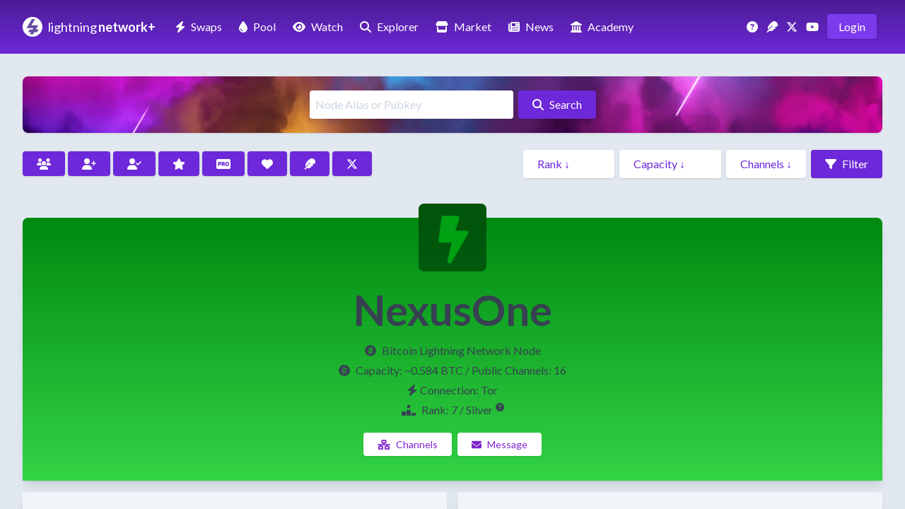

--- FILE ---
content_type: text/html; charset=utf-8
request_url: https://lightningnetwork.plus/nodes/0336f76c8d1209135699fb1aa3db07634c361c4482210111285234eb28b398fe2d
body_size: 10864
content:
<!DOCTYPE html>
<html lang='en'>
<head>
<meta content='text/html; charset=UTF-8' http-equiv='Content-Type'>
<meta content='width=device-width,initial-scale=1' name='viewport'>
<title>NexusOne • LightningNetwork+</title>
<meta content='NexusOne • LightningNetwork+' name='title'>
<meta content='NexusOne • LightningNetwork+' property='og:title'>
<meta content='NexusOne • LightningNetwork+' name='twitter:title'>
<meta content='Bitcoin Lightning Network Node: 0336f76c8d1209135699fb1aa3db07634c361c4482210111285234eb28b398fe2d' name='description'>
<meta content='Bitcoin Lightning Network Node: 0336f76c8d1209135699fb1aa3db07634c361c4482210111285234eb28b398fe2d' property='og:description'>
<meta content='Bitcoin Lightning Network Node: 0336f76c8d1209135699fb1aa3db07634c361c4482210111285234eb28b398fe2d' name='twitter:description'>
<meta content='https://d48ttl5m5edbw.cloudfront.net/76kp9zg9hry2dznbbidlt97uuuoh' property='og:image'>
<meta content='https://d48ttl5m5edbw.cloudfront.net/76kp9zg9hry2dznbbidlt97uuuoh' name='twitter:image'>
<meta content='website' property='og:type'>
<meta content='en_US' property='og:locale'>
<meta content='LightningNetwork+' property='og:site_name'>
<meta content='summary_large_image' name='twitter:card'>
<meta content='https://lightningnetwork.plus/nodes/0336f76c8d1209135699fb1aa3db07634c361c4482210111285234eb28b398fe2d' name='twitter:url'>
<meta content='@BTC_LN' name='twitter:site'>
<link href='https://lightningnetwork.plus/nodes/0336f76c8d1209135699fb1aa3db07634c361c4482210111285234eb28b398fe2d' rel='canonical'>
<meta content='https://lightningnetwork.plus/nodes/0336f76c8d1209135699fb1aa3db07634c361c4482210111285234eb28b398fe2d' property='og:url'>
<link rel="icon" type="image/x-icon" href="https://d48ttl5m5edbw.cloudfront.net/static/favicon.png" />

<meta name="action-cable-url" content="/cable" />
<meta name="csrf-param" content="authenticity_token" />
<meta name="csrf-token" content="EMWUL1Ntd-GM_iLQSALy1RBYCeANmi6jK1X55totzI8HGxjf2YZgGUIijyieq7eoENYYx90HKkpGhbeRxrRB4Q" />


<script type="importmap" data-turbo-track="reload">{
  "imports": {
    "application": "/assets/application-e5b6c789.js",
    "@hotwired/stimulus": "/assets/vendor/stimulus-8460570e.js",
    "@hotwired/stimulus-loading": "/assets/stimulus-loading-452d4c9c.js",
    "@rails/actioncable": "/assets/vendor/actioncable.esm-935ba788.js",
    "@hotwired/turbo-rails": "/assets/vendor/turbo.min-d0b3946c.js",
    "@rails/activestorage": "/assets/vendor/activestorage.esm-6513022b.js",
    "clipboard": "/assets/vendor/clipboard-1fa7397f.js",
    "trix_loader": "/assets/trix_loader-fcadd8c4.js",
    "trix": "https://unpkg.com/trix@2.1.15/dist/trix.umd.min.js",
    "@rails/actiontext": "https://ga.jspm.io/npm:@rails/actiontext@8.1.100/app/assets/javascripts/actiontext.esm.js",
    "chart.js/auto": "https://ga.jspm.io/npm:chart.js@4.4.1/auto/auto.js",
    "chart.js": "https://ga.jspm.io/npm:chart.js@4.4.1/dist/chart.js",
    "@kurkle/color": "https://ga.jspm.io/npm:@kurkle/color@0.3.2/dist/color.esm.js",
    "chartkick": "https://ga.jspm.io/npm:chartkick@5.0.1/dist/chartkick.esm.js",
    "chartjs-adapter-date-fns": "https://ga.jspm.io/npm:chartjs-adapter-date-fns@3.0.0/dist/chartjs-adapter-date-fns.esm.js",
    "date-fns": "https://ga.jspm.io/npm:date-fns@3.0.6/index.js",
    "chartkick_loader": "/assets/chartkick_loader-f155eed7.js",
    "controllers/clipboard_controller": "/assets/controllers/clipboard_controller-4c8b1b45.js",
    "controllers/countdown_controller": "/assets/controllers/countdown_controller-f9e5aaae.js",
    "controllers/counter_controller": "/assets/controllers/counter_controller-dba92616.js",
    "controllers/donation_controller": "/assets/controllers/donation_controller-d1c4cf02.js",
    "controllers/expire_controller": "/assets/controllers/expire_controller-0e245372.js",
    "controllers/form_controller": "/assets/controllers/form_controller-2a5e9e71.js",
    "controllers/hello_controller": "/assets/controllers/hello_controller-e7217f37.js",
    "controllers/highlight_controller": "/assets/controllers/highlight_controller-c38d3936.js",
    "controllers/lazy_loader_controller": "/assets/controllers/lazy_loader_controller-7c0bbe79.js",
    "controllers/nostr_auth_controller": "/assets/controllers/nostr_auth_controller-4c5d4576.js",
    "controllers/number_formatter_controller": "/assets/controllers/number_formatter_controller-f639375f.js",
    "controllers/order_controller": "/assets/controllers/order_controller-6b754524.js",
    "controllers/platform_controller": "/assets/controllers/platform_controller-bd86cbe6.js",
    "controllers/reload_controller": "/assets/controllers/reload_controller-5dc982d8.js",
    "controllers/toggle_controller": "/assets/controllers/toggle_controller-3e8e7d82.js"
  }
}</script>
<link rel="modulepreload" href="/assets/application-e5b6c789.js">
<link rel="modulepreload" href="/assets/vendor/stimulus-8460570e.js">
<link rel="modulepreload" href="/assets/stimulus-loading-452d4c9c.js">
<link rel="modulepreload" href="/assets/vendor/actioncable.esm-935ba788.js">
<link rel="modulepreload" href="/assets/vendor/turbo.min-d0b3946c.js">
<link rel="modulepreload" href="/assets/vendor/activestorage.esm-6513022b.js">
<link rel="modulepreload" href="/assets/vendor/clipboard-1fa7397f.js">
<script type="module">import "application"</script>
<script type="module">import "application"</script>
<link rel="stylesheet" href="/assets/application-bfe4b99d.css" data-turbo-track="reload" />
<link rel="stylesheet" href="/assets/tailwind-fec1623a.css" data-turbo-track="reload" />
<link href='https://fonts.gstatic.com' rel='preconnect'>
<link href='https://fonts.googleapis.com/css2?family=Lato:wght@300;400;700&amp;display=swap' media='print' onload='this.media=&#39;all&#39;' rel='stylesheet'>
<script crossorigin='anonymous' src='https://kit.fontawesome.com/252a378627.js'></script>
<script async src="https://www.googletagmanager.com/gtag/js?id=G-5BCM99EYJ9"></script>
<script>
  window.dataLayer = window.dataLayer || [];
  function gtag(){dataLayer.push(arguments);}
  gtag('js', new Date());
  gtag('config', 'G-5BCM99EYJ9');
</script>
</head>
<body class='bg-slate-500 dark:bg-black shadow-lg font-lato' data-controller='lazy-loader'>
<div data-controller='hello'>
<div class='bg-gradient-to-b from-violet-900 to-violet-700 py-4 lg:py-6'>
<div class='max-w-7xl mx-auto px-4 sm:px-6 lg:px-8'>
<div class='items-center flex'>
<div class='flex-shrink-0'><a href="/"><img alt="LN+ Logo" width="28" height="28" src="https://d48ttl5m5edbw.cloudfront.net/static/lnpluslogo.svg" /></a></div>
<div class='flex-shrink-0 ml-2 text-lg text-white mr-1'>
<a href="/"><span class='font-normal text-decoration-none -mr-px'>lightning</span>
<span class='font-bold text-decoration-none'>network+</span>
</a></div>
<div class='flex px-4'>
<div class='flex-none text-white hidden lg:block'><a class="text-white py-2 px-2 hover:bg-white hover:text-violet-700 hover:shadow-lg rounded " title="Liquidity Swaps" href="/swaps"><i class="fas fa-bolt mr-2"></i>Swaps</a></div>
<div class='flex-none text-white hidden lg:block'><a class="text-white py-2 px-2 hover:bg-white hover:text-violet-700 hover:shadow-lg rounded ml-2" title="Liquidity Pool" href="/pool"><i class="fas fa-droplet mr-2"></i>Pool</a></div>
<div class='flex-none text-white hidden lg:block'><a class="text-white py-2 px-2 hover:bg-white hover:text-violet-700 hover:shadow-lg rounded ml-2" title="Watch Swaps" href="/watch_swaps"><i class="fas fa-eye mr-2"></i>Watch</a></div>
<div class='flex-none text-white hidden lg:block'><a class="text-white py-2 px-2 hover:bg-white hover:text-violet-700 hover:shadow-lg rounded ml-2" title="Lighting Nodes" href="/nodes"><i class="fas fa-search mr-2"></i>Explorer</a></div>
<div class='flex-none text-white hidden vl:block'><a class="text-white py-2 px-2 hover:bg-white hover:text-violet-700 hover:shadow-lg rounded ml-2" title="Market" href="/market"><i class="fas fa-store mr-2"></i>Market</a></div>
<div class='flex-none text-white hidden lg:block vl:hidden'><a class="text-white py-2 px-2 hover:bg-white hover:text-violet-700 hover:shadow-lg rounded ml-1" title="Market" href="/market"><i class="fas fa-store mx-2"></i></a></div>
<div class='flex-none text-white hidden vl:block'><a class="text-white py-2 px-2 hover:bg-white hover:text-violet-700 hover:shadow-lg rounded ml-2" title="News" href="/posts"><i class="fas fa-newspaper mr-2"></i>News</a></div>
<div class='flex-none text-white hidden lg:block vl:hidden'><a class="text-white py-2 px-2 hover:bg-white hover:text-violet-700 hover:shadow-lg rounded ml-1" title="News" href="/posts"><i class="fas fa-newspaper mx-2"></i></a></div>
<div class='flex-none text-white hidden vl:block'><a class="text-white py-2 px-2 hover:bg-white hover:text-violet-700 hover:shadow-lg rounded ml-2" title="The Layers Academy of Bitcoin Finance" href="/academy"><i class="fas fa-landmark mr-2"></i>Academy</a></div>
<div class='flex-none text-white hidden lg:block vl:hidden'><a class="text-white py-2 px-2 hover:bg-white hover:text-violet-700 hover:shadow-lg rounded ml-1" title="The Layers Academy of Bitcoin Finance" href="/academy"><i class="fas fa-landmark mx-2"></i></a></div>
</div>
<div class='flex-grow'></div>
<div class='flex-none hidden lg:block mr-2'><a title="Support" class="font-light text-white hover:text-violet-300" href="/questions"><i class="fas fa-question-circle mr-1"></i></a></div>
<div class='flex-none hidden lg:block mr-2'><a title="Nostr" class="font-light text-white hover:text-violet-300" href="https://snort.social/p/npub17tlh448s3tfdfgymehqdkdn52as59qsrax0n9h58pk54wcmqyc2qklzsxj"><i class="fas fa-feather mr-1"></i></a></div>
<div class='flex-none hidden lg:block mr-2'><a title="X" class="font-light text-white hover:text-violet-300" href="https://x.com/BTC_LN"><i class="fab fa-x-twitter mr-1"></i></a></div>
<div class='flex-none hidden lg:block mr-2'><a title="LN+ YouTube Channel" class="font-light text-white hover:text-violet-300" href="https://www.youtube.com/@LightningNetworkPlus"><i class="fab fa-youtube mr-1"></i></a></div>
<div class='flex-none text-white hidden lg:block'><a class="text-white bg-violet-600 py-2 px-4 rounded hover:bg-white hover:text-violet-700 shadow hover:shadow-lg mr-2" title="LN Login" href="/ln_sign_in">Login</a></div>
<div data-hello-target='bars'>
<div class='flex'>
<button aria-label='Navigation Menu' class='flex-none text-lg lg:hidden text-white bg-violet-600 py-2 px-4 rounded hover:bg-white hover:text-violet-700 shadow hover:shadow-lg' data-action='hello#show'>
<i class="fas fa-bars"></i>
</button>
</div>
</div>
<div class='hidden' data-hello-target='times'>
<button class='text-lg text-white bg-violet-600 py-2 px-4 rounded hover:bg-white hover:text-violet-700 shadow hover:shadow-lg' data-action='hello#hide'><i class="fas fa-times"></i></button>
</div>
</div>
</div>
</div>

<div class='hidden' data-hello-target='mobile'>
<div class='bg-gradient-to-b from-violet-900 to-violet-700 py-4 lg:py-6'>
<div class='mx-auto px-4 sm:px-6 lg:px-8'>
<div class='mt-2 text-white'>
<a href="/ln_sign_in"><div class='mb-2 text-lg flex'>
<div class='flex-none w-8'><i class="fas fa-sign-in-alt"></i></div>
<div class='flex-none'>Sign In</div>
</div>
</a><hr class='my-4' style='border-top: 1px dotted #8B5CF6'>
<a href="/swaps"><div class='mb-2 text-lg flex'>
<div class='flex-none w-8'><i class="fas fa-bolt ml-1"></i></div>
<div class='flex-none'>Liquidity Swaps</div>
</div>
</a><a href="/pool"><div class='mb-2 text-lg flex'>
<div class='flex-none w-8'><i class="fas fa-droplet ml-1"></i></div>
<div class='flex-none'>Liquidity Pool</div>
</div>
</a><a href="/watch_swaps"><div class='mb-2 text-lg flex'>
<div class='flex-none w-8'><i class="fas fa-eye"></i></div>
<div class='flex-none'>Watch Swaps</div>
</div>
</a><a href="/nodes"><div class='mb-2 text-lg flex'>
<div class='flex-none w-8'><i class="fas fa-search"></i></div>
<div class='flex-none'>Explorer</div>
</div>
</a><a href="/market"><div class='mb-2 text-lg flex'>
<div class='flex-none w-8'><i class="fas fa-store"></i></div>
<div class='flex-none'>Market</div>
</div>
</a><a href="/posts"><div class='mb-2 text-lg flex'>
<div class='flex-none w-8'><i class="fas fa-newspaper"></i></div>
<div class='flex-none'>News</div>
</div>
</a><a href="/academy"><div class='mb-2 text-lg flex'>
<div class='flex-none w-8'><i class="fas fa-landmark"></i></div>
<div class='flex-none'>Academy</div>
</div>
</a><a href="/questions"><div class='mb-2 text-lg flex'>
<div class='flex-none w-8'><i class="fas fa-question-circle"></i></div>
<div class='flex-none'>Support</div>
</div>
</a><hr class='my-4' style='border-top: 1px dotted #8B5CF6'>
<a href="/about"><div class='mb-2 text-lg flex'>
<div class='flex-none w-8'><i class="fas fa-sitemap"></i></div>
<div class='flex-none'>About</div>
</div>
</a><a href="/features"><div class='mb-2 text-lg flex'>
<div class='flex-none w-8'><i class="fas fa-th-large"></i></div>
<div class='flex-none'>Features</div>
</div>
</a><a href="/contact"><div class='mb-2 text-lg flex'>
<div class='flex-none w-8'><i class="fas fa-comment-alt"></i></div>
<div class='flex-none'>Contact</div>
</div>
</a><a href="/legal"><div class='mb-2 text-lg flex'>
<div class='flex-none w-8'><i class="fas fa-gavel"></i></div>
<div class='flex-none'>Legal</div>
</div>
</a><a href="/white_papers"><div class='mb-2 text-lg flex'>
<div class='flex-none w-8'><i class="fab fa-bitcoin"></i></div>
<div class='flex-none'>White Papers</div>
</div>
</a><a href="/api_documentation"><div class='mb-2 text-lg flex'>
<div class='flex-none w-8'><i class="fas fa-robot"></i></div>
<div class='flex-none'>API</div>
</div>
</a><a href="/pro_membership"><div class='mb-2 text-lg flex'>
<div class='flex-none w-8'><i class="fas fa-rectangle-pro"></i></div>
<div class='flex-none'>Membership</div>
</div>
</a><a href="/stats"><div class='mb-2 text-lg flex'>
<div class='flex-none w-8'><i class="fas fa-chart-area"></i></div>
<div class='flex-none'>Stats</div>
</div>
</a><a href="https://apps.umbrel.com/app/lnplus"><div class='mb-2 text-lg flex'>
<div class='flex-none w-8'><i class="fas fa-umbrella"></i></div>
<div class='flex-none'>Umbrel App</div>
</div>
</a><a href="https://x.com/BTC_LN"><div class='mb-2 text-lg flex'>
<div class='flex-none w-8'><i class="fab fa-x-twitter"></i></div>
<div class='flex-none'>X</div>
</div>
</a><a href="https://snort.social/p/npub17tlh448s3tfdfgymehqdkdn52as59qsrax0n9h58pk54wcmqyc2qklzsxj"><div class='mb-2 text-lg flex'>
<div class='flex-none w-8'><i class="fas fa-feather"></i></div>
<div class='flex-none'>Nostr</div>
</div>
</a><a href="https://www.youtube.com/@LightningNetworkPlus"><div class='mb-2 text-lg flex'>
<div class='flex-none w-8'><i class="fab fa-youtube"></i></div>
<div class='flex-none'>YouTube</div>
</div>
</a><a href="/donation"><div class='mb-2 text-lg flex'>
<div class='flex-none w-8'><i class="fas fa-heart animate-pulse"></i></div>
<div class='flex-none'>Donate</div>
</div>
</a></div>
</div>
</div>
</div>

</div>

<main class='bg-slate-200 dark:bg-slate-900 text-slate-700 dark:text-slate-100 h-full'>
<div class='max-w-7xl mx-auto px-4 sm:px-6 lg:px-8 py-2'>
<div id='notification-holder'></div>
<div class='my-6'>

<style>
  .custom_node_color {
    background-color: #00a113;
    color: #374151;
    }
  .custom_node_color:hover {
    background-color: #33d446;
  }
  .custom_node_color:active {
    background-color: #66ff79
    }
  .custom_text_color {
    color: #00a113;
  }
</style>
<div class='bg-violet-900 p-3 my-6 rounded-lg text-center shadow' style='background: #5d23ba url(https://d48ttl5m5edbw.cloudfront.net/static/neon-banner.webp) no-repeat center center; background-size: cover;'>
<form id="search-form" action="/nodes" accept-charset="UTF-8" method="get"><input type="text" name="search" id="search" placeholder="Node Alias or Pubkey" class="rounded bg-white dark:bg-slate-900 focus:bg-violet-100 dark:focus:bg-black focus:ring-1 focus:ring-violet-700 p-2 my-2 placeholder-slate-300 dark:placeholder-slate-600 lg:w-72 w-52 mr-1 shadow-lg" />
<button name="button" type="submit" class="text-white bg-violet-700 py-2 px-5 rounded hover:bg-violet-900 shadow hover:shadow-lg h-10 active:bg-pink-700  text-md shadow-lg"><i class="fas fa-search mr-2"></i>Search</button>
</form></div>
<div class='mb-2'>
<div class='flex flex-wrap mb-4'>
<div class='flex-none mb-4 mt-2'><a class="text-white bg-violet-700 py-2 px-5 rounded hover:bg-violet-900 shadow hover:shadow-lg h-10 active:bg-pink-700 mr-1" title="All" href="/nodes"><i class="fas fa-users"></i></a></div>
<div class='flex-none mb-4 mt-2'><a class="text-white bg-violet-700 py-2 px-5 rounded hover:bg-violet-900 shadow hover:shadow-lg h-10 active:bg-pink-700 mr-1" title="New Nodes" href="/new_nodes"><i class="fas fa-user-plus"></i></a></div>
<div class='flex-none mb-4 mt-2'><a class="text-white bg-violet-700 py-2 px-5 rounded hover:bg-violet-900 shadow hover:shadow-lg h-10 active:bg-pink-700 mr-1" title="Verified Users" href="/pleb_nodes"><i class="fas fa-user-check"></i></a></div>
<div class='flex-none mb-4 mt-2'><a class="text-white bg-violet-700 py-2 px-5 rounded hover:bg-violet-900 shadow hover:shadow-lg h-10 active:bg-pink-700 mr-1" title="Rated Users" href="/prime_nodes"><i class="fas fa-star"></i></a></div>
<div class='flex-none mb-4 mt-2'><a class="text-white bg-violet-700 py-2 px-5 rounded hover:bg-violet-900 shadow hover:shadow-lg h-10 active:bg-pink-700 mr-1" title="Pro Members" href="/highlighted_nodes"><i class="fas fa-rectangle-pro"></i></a></div>
<div class='flex-none mb-4 mt-2'><a class="text-white bg-violet-700 py-2 px-5 rounded hover:bg-violet-900 shadow hover:shadow-lg h-10 active:bg-pink-700 mr-1" title="Donor Users" href="/donated_nodes"><i class="fas fa-heart"></i></a></div>
<div class='flex-none mb-4 mt-2'><a class="text-white bg-violet-700 py-2 px-5 rounded hover:bg-violet-900 shadow hover:shadow-lg h-10 active:bg-pink-700 mr-1" title="Nostr Nodes" href="/nostr_nodes"><i class="fas fa-feather"></i></a></div>
<div class='flex-none mb-4 mt-2'><a class="text-white bg-violet-700 py-2 px-5 rounded hover:bg-violet-900 shadow hover:shadow-lg h-10 active:bg-pink-700 " title="X Nodes" href="/x_nodes"><i class="fab fa-x-twitter"></i></a></div>
<div class='flex-grow'></div>
<div class='filters flex-wrap'>
<form action="/nodes" accept-charset="UTF-8" method="get"><select name="rank" id="rank" label="Rank" class="appearance-none py-2 px-5 text-violet-700 dark:text-slate-100 shadow hover:shadow-lg bg-white dark:bg-slate-800 hover:bg-violet-50 dark:hover:bg-violet-900 rounded mr-1 mb-2"><option value="">Rank ↓</option><option value="10">10: Iridium</option>
<option value="9">9: Platinum</option>
<option value="8">8: Gold</option>
<option value="7">7: Silver</option>
<option value="6">6: Tungsten</option>
<option value="5">5: Titanium</option>
<option value="4">4: Mercury</option>
<option value="3">3: Copper</option>
<option value="2">2: Iron</option>
<option value="1">1: Aluminium</option></select>
<select name="capacity" id="capacity" label="Capacity" class="appearance-none py-2 px-5 text-violet-700 dark:text-slate-100 shadow hover:shadow-lg bg-white dark:bg-slate-800 hover:bg-violet-50 dark:hover:bg-violet-900 rounded mr-1 mb-2"><option value="">Capacity ↓</option><option value="1000000000..100000000000">BTC 10+</option>
<option value="100000000..999999999">BTC 1&gt;10</option>
<option value="10000000..99999999">SAT 10&gt;100M</option>
<option value="1000000..9999999">SAT 1&gt;10M</option>
<option value="100000..999999">SAT 1M&gt;100K</option>
<option value="1..99999">SAT 1&gt;100K</option>
<option value="0..0">SAT 0</option></select>
<select name="channel" id="channel" label="Channels" class="appearance-none py-2 px-5 text-violet-700 dark:text-slate-100 shadow hover:shadow-lg bg-white dark:bg-slate-800 hover:bg-violet-50 dark:hover:bg-violet-900 rounded mr-1 mb-2"><option value="">Channels ↓</option><option value="1000..100000">1000+</option>
<option value="750..999">750&gt;1000</option>
<option value="500..749">500&gt;750</option>
<option value="250..499">250&gt;500</option>
<option value="100..249">100&gt;250</option>
<option value="50..99">50&gt;100</option>
<option value="10..49">10&gt;50</option>
<option value="1..9">1&gt;10</option>
<option value="0..0">0</option></select>
<button name="button" type="submit" class="text-white bg-violet-700 py-2 px-5 rounded hover:bg-violet-900 shadow hover:shadow-lg h-10 active:bg-pink-700 "><i class="fas fa-filter mr-2"></i>Filter</button>
</form></div>
</div>
</div>

<div class='mb-4 mt-12'>
<div class='header py-10 px-4 mb-4 rounded-t-lg text-center shadow-lg' style='background: linear-gradient(rgba(0, 137, 16, 1), rgba(51, 212, 70, 1)), url(&#39;&#39;) center/cover no-repeat'>
<div class='header_content'>
<div class='flex items-center justify-center'>
<div class='profile text-center'>
<div class='mb-6 rounded-lg' style='background-color: #00a113'><img class="rounded-lg h-24 w-24 align-middle" style="margin-top: -60px; mix-blend-mode: multiply; opacity: 0.6; background-color: #00a113" alt="lightning bolt icon" src="https://d48ttl5m5edbw.cloudfront.net/static/default_avatar.png" /></div>
</div>
</div>
<h1 class='font-bold break-all text-3xl md:text-6xl node-title' style='color: #374151'>NexusOne</h1>
<div class='mt-4 node-page-descriptor' style='color: #374151'><i class="fab fa-bitcoin mr-2"></i>Bitcoin Lightning Network Node</div>
<div class='mt-1'>
<p class='mb-1 node-capacity-channels' style='color: #374151'>
<span class='node-capacity'><i class="fak fa-satoshi-circle mr-2"></i>Capacity: </span>
<span class='node-capacity'>~0.584 BTC</span>
<span class='node-channels'> / Public Channels: 16</span>
</p>
<div class='node-connection mb-1' style='color: #374151'><i class="fas fa-bolt mr-1"></i>Connection: Tor</div>
<div class='flex flex-center mb-1'>
<div class='flex-grow'></div>
<div class='flex-none' style='color: #374151'><i class="fas fa-ranking-star mr-2"></i>Rank: 7 / Silver</div>
<div class='flex-none text-xs ml-1' style='color: #374151'><a href="/about#node_explorer"><i class="fas fa-question-circle"></i></a></div>
<div class='flex-grow'></div>
</div>
</div>
</div>
<div class='flex mt-6 flex-wrap items-center justify-center'>
<div class='mx-1'><a class="appearance-none text-sm py-2 px-5 text-purple-700 shadow hover:shadow-lg bg-white hover:bg-gray-50 rounded h-10 custom_node_color" href="/node/0336f76c8d1209135699fb1aa3db07634c361c4482210111285234eb28b398fe2d/node_channels"><i class="fas fa-network-wired mr-2"></i>Channels</a></div>
<div class='mx-1'><a class="appearance-none text-sm py-2 px-5 text-purple-700 shadow hover:shadow-lg bg-white hover:bg-gray-50 rounded h-10 custom_node_color" href="/messages/new?node_id=93048"><i class="fas fa-envelope mr-2"></i>Message</a></div>
</div>
</div>

<div class='grid gap-4 grid-cols-1 md:grid-cols-4'>
<div class='node-column col-span-2'>
<div class='p-8 bg-slate-100 dark:bg-black shadow-lg mb-4'>
<div class='font-bold text-lg mb-3'><i class="fas fa-bolt mr-2"></i>Tor Lightning Address</div>
<div class='flex'>
<div class='bg-white dark:bg-slate-900 p-3 rounded select-all break-all mb-2 text-sm' id='lightning-address'>0336f76c8d1209135699fb1aa3db07634c361c4482210111285234eb28b398fe2d@j34eywldps5jwtors5htva3o4knohff2wewchydng4mz5r3djps6hnad.onion:9735</div>
</div>
<div id='address_qr'>
<div class='my-2 flex'>
<button class='text-sm text-white py-2 px-5 rounded shadow hover:shadow-lg h-10 custom_node_color mr-3' data-clipboard-target='#lightning-address' data-controller='clipboard'><i class="fa fa-copy mr-2"></i>Copy</button>
<form class="button_to" method="get" action="/nodes/0336f76c8d1209135699fb1aa3db07634c361c4482210111285234eb28b398fe2d/show_address_qr"><button data-turbo-stream="true" class="text-sm text-white py-2 px-5 rounded shadow hover:shadow-lg h-10 custom_node_color" style="text-decoration: none" type="submit"><i class="fas fa-qrcode mr-2"></i>Show QR
</button></form></div>
</div>
<div class='px-6 my-8'></div>
<div class='font-bold text-lg mb-3'><i class="fas fa-key mr-2"></i>Pubkey</div>
<div class='flex'>
<div class='bg-white dark:bg-slate-900 p-3 rounded select-all break-all mb-2 text-sm' id='pubkey'>0336f76c8d1209135699fb1aa3db07634c361c4482210111285234eb28b398fe2d</div>
</div>
<div id='pubkey_qr'>
<div class='my-2 flex'>
<button class='text-sm text-white py-2 px-5 rounded shadow hover:shadow-lg h-10 custom_node_color mr-3' data-clipboard-target='#pubkey' data-controller='clipboard'><i class="fa fa-copy mr-2"></i>Copy</button>
<form class="button_to" method="get" action="/nodes/0336f76c8d1209135699fb1aa3db07634c361c4482210111285234eb28b398fe2d/show_pubkey_qr"><button data-turbo-stream="true" class="text-sm text-white py-2 px-5 rounded shadow hover:shadow-lg h-10 custom_node_color" style="text-decoration: none" type="submit"><i class="fas fa-qrcode mr-2"></i>Show QR
</button></form></div>
</div>
</div>
<div class='p-8 bg-slate-100 dark:bg-black shadow-lg mb-4'>
<div id='channels_list'>
<div class='font-bold text-lg'><i class="fas fa-network-wired mr-2"></i>16 channels</div>
<div class='mb-4'>Updated 7 days ago</div>
<div class='bg-white dark:bg-slate-900 p-4 mb-2 rounded dark:border-slate-800'>
<div class='grid grid-cols-4 gap-6'>
<div class='col-span-1'>
<strong>Channel</strong>
</div>
<div class='col-span-2'>
<strong>Peers</strong>
</div>
<div class='col-span-1 text-right'>
<strong>Capacity (SAT)</strong>
</div>
</div>
</div>
<div class='bg-white dark:bg-slate-900 p-4 mb-2 rounded'>
<div class='grid grid-cols-4 gap-6'>
<div class='col-span-1 truncate'><a class="text-violet-700 hover:text-violet-900 dark:text-violet-400 dark:hover:text-violet-300 py-2 " href="/channels/990125614038319105">990125614038319105</a></div>
<div class='col-span-2 break-all pr-2'><a class="text-violet-700 hover:text-violet-900 dark:text-violet-400 dark:hover:text-violet-300 py-2 " href="/nodes/0294e7e59ce4b28b77cfeb3d06588efcf70477894af2ff36bc0fbb78743ca7b043">Infotron</a></div>
<div class='col-span-1 text-right'>5,000,000</div>
</div>
</div>
<div class='bg-white dark:bg-slate-900 p-4 mb-2 rounded'>
<div class='grid grid-cols-4 gap-6'>
<div class='col-span-1 truncate'><a class="text-violet-700 hover:text-violet-900 dark:text-violet-400 dark:hover:text-violet-300 py-2 " href="/channels/989462608591650817">989462608591650817</a></div>
<div class='col-span-2 break-all pr-2'><a class="text-violet-700 hover:text-violet-900 dark:text-violet-400 dark:hover:text-violet-300 py-2 " href="/nodes/03d6e01e9cfa3e4f8d4720bd65d57612625b35b50f20d32b951ae5b95e608113ad">StormFront</a></div>
<div class='col-span-1 text-right'>5,000,000</div>
</div>
</div>
<div class='bg-white dark:bg-slate-900 p-4 mb-2 rounded'>
<div class='grid grid-cols-4 gap-6'>
<div class='col-span-1 truncate'><a class="text-violet-700 hover:text-violet-900 dark:text-violet-400 dark:hover:text-violet-300 py-2 " href="/channels/989316373504065538">989316373504065538</a></div>
<div class='col-span-2 break-all pr-2'><a class="text-violet-700 hover:text-violet-900 dark:text-violet-400 dark:hover:text-violet-300 py-2 " href="/nodes/02103f1826be6287c8430e653de06ef16d94b3106c01937a78f5ae2c89bd40f234">node on the boat⛵</a></div>
<div class='col-span-1 text-right'>5,000,000</div>
</div>
</div>
<div class='bg-white dark:bg-slate-900 p-4 mb-2 rounded'>
<div class='grid grid-cols-4 gap-6'>
<div class='col-span-1 truncate'><a class="text-violet-700 hover:text-violet-900 dark:text-violet-400 dark:hover:text-violet-300 py-2 " href="/channels/989317472950550529">989317472950550529</a></div>
<div class='col-span-2 break-all pr-2'><a class="text-violet-700 hover:text-violet-900 dark:text-violet-400 dark:hover:text-violet-300 py-2 " href="/nodes/03333700ea7dd48f2bdfab9f85de011803ad964fecbd58c56c48cc759c9c8f5fe6">03333700ea7dd48f2bdf</a></div>
<div class='col-span-1 text-right'>5,000,000</div>
</div>
</div>
<div class='bg-white dark:bg-slate-900 p-4 mb-2 rounded'>
<div class='grid grid-cols-4 gap-6'>
<div class='col-span-1 truncate'><a class="text-violet-700 hover:text-violet-900 dark:text-violet-400 dark:hover:text-violet-300 py-2 " href="/channels/989033799018807297">989033799018807297</a></div>
<div class='col-span-2 break-all pr-2'><a class="text-violet-700 hover:text-violet-900 dark:text-violet-400 dark:hover:text-violet-300 py-2 " href="/nodes/035e4ff418fc8b5554c5d9eea66396c227bd429a3251c8cbc711002ba215bfc226">WalletOfSatoshi.com</a></div>
<div class='col-span-1 text-right'>5,000,000</div>
</div>
</div>
<div class='bg-white dark:bg-slate-900 p-4 mb-2 rounded'>
<div class='grid grid-cols-4 gap-6'>
<div class='col-span-1 truncate'><a class="text-violet-700 hover:text-violet-900 dark:text-violet-400 dark:hover:text-violet-300 py-2 " href="/channels/842388634703822849">842388634703822849</a></div>
<div class='col-span-2 break-all pr-2'><a class="text-violet-700 hover:text-violet-900 dark:text-violet-400 dark:hover:text-violet-300 py-2 " href="/nodes/03864ef025fde8fb587d989186ce6a4a186895ee44a926bfc370e2c366597a3f8f">ACINQ</a></div>
<div class='col-span-1 text-right'>5,000,000</div>
</div>
</div>
<div class='bg-white dark:bg-slate-900 p-4 mb-2 rounded'>
<div class='grid grid-cols-4 gap-6'>
<div class='col-span-1 truncate'><a class="text-violet-700 hover:text-violet-900 dark:text-violet-400 dark:hover:text-violet-300 py-2 " href="/channels/839415555290169344">839415555290169344</a></div>
<div class='col-span-2 break-all pr-2'><a class="text-violet-700 hover:text-violet-900 dark:text-violet-400 dark:hover:text-violet-300 py-2 " href="/nodes/033f7762b3231d3a58dc95e5859dc83507f198b6bff45023409e80724262eef9e2">lightsats</a></div>
<div class='col-span-1 text-right'>5,000,000</div>
</div>
</div>
<div class='bg-white dark:bg-slate-900 p-4 mb-2 rounded'>
<div class='grid grid-cols-4 gap-6'>
<div class='col-span-1 truncate'><a class="text-violet-700 hover:text-violet-900 dark:text-violet-400 dark:hover:text-violet-300 py-2 " href="/channels/799677006016479233">799677006016479233</a></div>
<div class='col-span-2 break-all pr-2'><a class="text-violet-700 hover:text-violet-900 dark:text-violet-400 dark:hover:text-violet-300 py-2 " href="/nodes/02b9c8f7805240f8b13e0e5bf82aae0d8a8fed081406eedaf39dd6ae3f1175dbe1">JWall</a></div>
<div class='col-span-1 text-right'>5,000,000</div>
</div>
</div>
<div class='bg-white dark:bg-slate-900 p-4 mb-2 rounded'>
<div class='grid grid-cols-4 gap-6'>
<div class='col-span-1 truncate'><a class="text-violet-700 hover:text-violet-900 dark:text-violet-400 dark:hover:text-violet-300 py-2 " href="/channels/989317472950550528">989317472950550528</a></div>
<div class='col-span-2 break-all pr-2'><a class="text-violet-700 hover:text-violet-900 dark:text-violet-400 dark:hover:text-violet-300 py-2 " href="/nodes/0214b1f6b48998b9eb19d8a756af39a027202cecfe608450109465bbccf3bb74ed">Redwing Cherokee</a></div>
<div class='col-span-1 text-right'>4,250,000</div>
</div>
</div>
<div class='bg-white dark:bg-slate-900 p-4 mb-2 rounded'>
<div class='grid grid-cols-4 gap-6'>
<div class='col-span-1 truncate'><a class="text-violet-700 hover:text-violet-900 dark:text-violet-400 dark:hover:text-violet-300 py-2 " href="/channels/990281744717185024">990281744717185024</a></div>
<div class='col-span-2 break-all pr-2'><a class="text-violet-700 hover:text-violet-900 dark:text-violet-400 dark:hover:text-violet-300 py-2 " href="/nodes/0223d7aa491e26a307b4203916b8d60ded8cfe832806b432d6cfc278e96374f9aa">Deenmo 電母</a></div>
<div class='col-span-1 text-right'>3,000,000</div>
</div>
</div>
<div class='bg-white dark:bg-slate-900 p-4 mb-2 rounded'>
<div class='grid grid-cols-4 gap-6'>
<div class='col-span-1 truncate'><a class="text-violet-700 hover:text-violet-900 dark:text-violet-400 dark:hover:text-violet-300 py-2 " href="/channels/990281744717185025">990281744717185025</a></div>
<div class='col-span-2 break-all pr-2'><a class="text-violet-700 hover:text-violet-900 dark:text-violet-400 dark:hover:text-violet-300 py-2 " href="/nodes/02bfe975eb18b29455ee6d5c3a2dc6c8097cb4d9a38fb440ded1e464b33ccc9f60">Lightning.Store</a></div>
<div class='col-span-1 text-right'>3,000,000</div>
</div>
</div>
<div class='bg-white dark:bg-slate-900 p-4 mb-2 rounded'>
<div class='grid grid-cols-4 gap-6'>
<div class='col-span-1 truncate'><a class="text-violet-700 hover:text-violet-900 dark:text-violet-400 dark:hover:text-violet-300 py-2 " href="/channels/982482908733243395">982482908733243395</a></div>
<div class='col-span-2 break-all pr-2'><a class="text-violet-700 hover:text-violet-900 dark:text-violet-400 dark:hover:text-violet-300 py-2 " href="/nodes/0364913d18a19c671bb36dd04d6ad5be0fe8f2894314c36a9db3f03c2d414907e1">LQwD-Canada</a></div>
<div class='col-span-1 text-right'>2,750,000</div>
</div>
</div>
<div class='bg-white dark:bg-slate-900 p-4 mb-2 rounded'>
<div class='grid grid-cols-4 gap-6'>
<div class='col-span-1 truncate'><a class="text-violet-700 hover:text-violet-900 dark:text-violet-400 dark:hover:text-violet-300 py-2 " href="/channels/883938079656837121">883938079656837121</a></div>
<div class='col-span-2 break-all pr-2'><a class="text-violet-700 hover:text-violet-900 dark:text-violet-400 dark:hover:text-violet-300 py-2 " href="/nodes/02593f7753cc5e41be97392d4060d7f71d380a0d62fd2f9192f02742ffd3b2a195">LightningRunner</a></div>
<div class='col-span-1 text-right'>2,000,000</div>
</div>
</div>
<div class='bg-white dark:bg-slate-900 p-4 mb-2 rounded'>
<div class='grid grid-cols-4 gap-6'>
<div class='col-span-1 truncate'><a class="text-violet-700 hover:text-violet-900 dark:text-violet-400 dark:hover:text-violet-300 py-2 " href="/channels/1000314788278501377">1000314788278501377</a></div>
<div class='col-span-2 break-all pr-2'><a class="text-violet-700 hover:text-violet-900 dark:text-violet-400 dark:hover:text-violet-300 py-2 " href="/nodes/03314752609894ad71ce9eeaf3597dd8013c3569594ade4ae36f1172a0f8f4adf4">LukeAndRey</a></div>
<div class='col-span-1 text-right'>1,500,000</div>
</div>
</div>
<div class='bg-white dark:bg-slate-900 p-4 mb-2 rounded'>
<div class='grid grid-cols-4 gap-6'>
<div class='col-span-1 truncate'><a class="text-violet-700 hover:text-violet-900 dark:text-violet-400 dark:hover:text-violet-300 py-2 " href="/channels/1014093867995889664">1014093867995889664</a></div>
<div class='col-span-2 break-all pr-2'><a class="text-violet-700 hover:text-violet-900 dark:text-violet-400 dark:hover:text-violet-300 py-2 " href="/nodes/03b1b717ea4e7c6fbb85da121e342a4134e663161cb39b99baff12e6112a3c1e49">Bronco&#39;s node</a></div>
<div class='col-span-1 text-right'>1,000,000</div>
</div>
</div>
<div class='bg-white dark:bg-slate-900 p-4 mb-2 rounded'>
<div class='grid grid-cols-4 gap-6'>
<div class='col-span-1 truncate'><a class="text-violet-700 hover:text-violet-900 dark:text-violet-400 dark:hover:text-violet-300 py-2 " href="/channels/1000121274214449153">1000121274214449153</a></div>
<div class='col-span-2 break-all pr-2'><a class="text-violet-700 hover:text-violet-900 dark:text-violet-400 dark:hover:text-violet-300 py-2 " href="/nodes/03308939665ac715bcc194f760c2e920a9a5059b56e57c0eec63568db47dd85282">MCRNDonnager</a></div>
<div class='col-span-1 text-right'>900,000</div>
</div>
</div>
<div class='mt-4'>
<div class='mb-2 mt-5'><a class="text-sm text-white py-2 px-5 rounded shadow hover:shadow-lg h-10 custom_node_color mr-2" href="/node/0336f76c8d1209135699fb1aa3db07634c361c4482210111285234eb28b398fe2d/node_channels">View All Channel Details</a></div>
</div>
</div>

</div>
</div>
<div class='col-span-2'>
<div class='p-8 bg-slate-100 dark:bg-black shadow-lg mb-4'>
<div class='font-bold text-xl flex'>
<div class='flex-none'><i class="fas fa-user-circle mr-2"></i></div>
<div class='flex-none'>0336f76c8d1209135699</div>
</div>
<div class='dates'>
<span>Last seen almost 3 years ago · </span>
<span>Joined almost 4 years ago</span>
</div>

</div>
<div class='py-8 px-4 my-4 bg-slate-100 shadow-lg text-left dark:bg-black'>
<p class='mr-3 mb-1 font-bold text-lg px-4'>Ratings & Badges</p>
<div class='flex flex-wrap mt-4'>
<div class='flex-none text-center mb-2 mx-2 w-20'>
<p class='mb-1 text-3xl' title='Positive Ratings'><i class="fas fa-smile"></i></p>
<p>24 Happy</p>
</div>
<div class='flex-none text-center mb-2 mx-2 w-20'>
<p class='mb-1 text-3xl' title='Negative Ratings'><i class="fas fa-frown"></i></p>
<p>0 Sad</p>
</div>
<div class='flex-none text-center mb-2 mx-2 w-20'>
<p class='mb-1 text-3xl' title='10+ Ratings and 90%+ Happy'><i class="fas fa-star"></i></p>
<p>Prime</p>
</div>

<div class='flex-none text-center mb-2 w-20 mx-2'>
<p class='mb-1 text-3xl'><i title="Opened a Channel" class="fas fa-bolt"></i></p>
<p>Opener</p>
</div>
<div class='flex-none text-center mb-2 w-20 mx-2'>
<p class='mb-1 text-3xl'><i title="Opened 10+ Channels" class="fas fa-fire"></i></p>
<p>Passionate</p>
</div>
<div class='flex-none text-center mb-2 w-20 mx-2'>
<p class='mb-1 text-3xl'><i title="Posted a comment" class="fas fa-comment"></i></p>
<p>Social</p>
</div>
<div class='flex-none text-center mb-2 w-20 mx-2'>
<p class='mb-1 text-3xl'><i title="Donated to LN+" class="fas fa-heart"></i></p>
<p>Generous</p>
</div>
<div class='flex-none text-center mb-2 w-20 mx-2'>
<p class='mb-1 text-3xl'><i title="Node signed" class="fas fa-shield-check"></i></p>
<p>Verified</p>
</div>
<div class='flex-none text-center mb-2 w-20 mx-2'>
<p class='mb-1 text-3xl'><i title="Node Rank 7" class="fas fa-ranking-star"></i></p>
<p>Silver</p>
</div>
</div>
</div>

<div class='p-8 bg-slate-100 dark:bg-black shadow-lg mb-4'>
<p class='font-bold text-lg'><i class="fas fa-spider mr-2"></i>Hubness Rank: 1201</p>
<p>Weighted for channel sizes: 1265</p>
<div class='w-full h-4 mt-2 rounded-sm shadow-inner bg-gradient-to-r from-emerald-200 to-orange-200'>
<div class='border-r-2 border-red-700 h-4' style='width: 6.867566331198536%'></div>
</div>
<p class='mt-2 leading-5 text-sm'>Lower numbers are better. Measures influence of a given node in the network. Better ranks imply a well-connected node that is linked to other well-connected nodes.</p>
<p class='font-bold text-lg mt-6'><i class="fas fa-frog mr-2"></i>Hopness Rank: 729</p>
<p>Weighted for channel sizes: 1159</p>
<div class='w-full h-4 mt-2 rounded-sm shadow-inner bg-gradient-to-r from-emerald-200 to-orange-200'>
<div class='border-r-2 border-red-700 h-4' style='width: 4.168572735590119%'></div>
</div>
<p class='mt-2 leading-5 text-sm'>Lower numbers are better. Measures how many hops it takes to reach any node on the network. The better the rank, the fewer the hops are required to reach other nodes.</p>
<p class='font-bold text-lg mt-6'><i class="fas fa-dove mr-2"></i>Betweenness Rank: 631</p>
<p>Weighted for channel sizes: 516</p>
<div class='w-full h-4 mt-2 rounded-sm shadow-inner bg-gradient-to-r from-emerald-200 to-orange-200'>
<div class='border-r-2 border-red-700 h-4' style='width: 3.6081884720951507%'></div>
</div>
<p class='mt-2 leading-5 text-sm'>Lower numbers are better. Measures how often this node falls on the shortest path between other nodes. The better the rank, the more likely the node will route a payments.</p>
<p class='mt-6'>
<small><a href="https://sparkseer.space">Metrics by LN node insight</a></small>
</p>
</div>


<div class='p-8 bg-slate-100 dark:bg-black shadow-lg mb-4'>
<div class='font-bold text-lg'><i class="fas fa-bolt mr-2"></i>Latest Liquidity Swaps</div>
<div class='mb-4'>Participating in 24 Liquidity Swaps</div>
<div class='mb-1'>
<span><i class="fas fa-circle mr-2 text-emerald-700"></i></span>
<a class="text-violet-700 hover:text-violet-900 dark:text-violet-400 dark:hover:text-violet-300 py-2 " href="/swaps/13491"><span>ID 13491 - </span>
<span>Completed</span>
<span>Triangle: </span>
<span>10,000,000 SAT</span>
</a></div>

<div class='mb-1'>
<span><i class="fas fa-circle mr-2 text-emerald-700"></i></span>
<a class="text-violet-700 hover:text-violet-900 dark:text-violet-400 dark:hover:text-violet-300 py-2 " href="/swaps/13030"><span>ID 13030 - </span>
<span>Completed</span>
<span>Triangle: </span>
<span>10,000,000 SAT</span>
</a></div>

<div class='mb-1'>
<span><i class="fas fa-circle mr-2 text-emerald-700"></i></span>
<a class="text-violet-700 hover:text-violet-900 dark:text-violet-400 dark:hover:text-violet-300 py-2 " href="/swaps/12628"><span>ID 12628 - </span>
<span>Completed</span>
<span>Square: </span>
<span>1,000,000 SAT</span>
</a></div>

<div class='mb-1'>
<span><i class="fas fa-circle mr-2 text-emerald-700"></i></span>
<a class="text-violet-700 hover:text-violet-900 dark:text-violet-400 dark:hover:text-violet-300 py-2 " href="/swaps/10428"><span>ID 10428 - </span>
<span>Completed</span>
<span>Triangle: </span>
<span>700,000 SAT</span>
</a></div>

<div class='mb-1'>
<span><i class="fas fa-circle mr-2 text-emerald-700"></i></span>
<a class="text-violet-700 hover:text-violet-900 dark:text-violet-400 dark:hover:text-violet-300 py-2 " href="/swaps/10383"><span>ID 10383 - </span>
<span>Completed</span>
<span>Triangle: </span>
<span>500,000 SAT</span>
</a></div>

<div class='mb-1'>
<span><i class="fas fa-circle mr-2 text-emerald-700"></i></span>
<a class="text-violet-700 hover:text-violet-900 dark:text-violet-400 dark:hover:text-violet-300 py-2 " href="/swaps/10270"><span>ID 10270 - </span>
<span>Completed</span>
<span>Pentagon: </span>
<span>2,000,000 SAT</span>
</a></div>

<div class='mb-1'>
<span><i class="fas fa-circle mr-2 text-emerald-700"></i></span>
<a class="text-violet-700 hover:text-violet-900 dark:text-violet-400 dark:hover:text-violet-300 py-2 " href="/swaps/10268"><span>ID 10268 - </span>
<span>Completed</span>
<span>Pentagon: </span>
<span>2,000,000 SAT</span>
</a></div>

<div class='mb-1'>
<span><i class="fas fa-circle mr-2 text-emerald-700"></i></span>
<a class="text-violet-700 hover:text-violet-900 dark:text-violet-400 dark:hover:text-violet-300 py-2 " href="/swaps/8107"><span>ID 8107 - </span>
<span>Completed</span>
<span>Pentagon: </span>
<span>3,000,000 SAT</span>
</a></div>

<div class='mb-1'>
<span><i class="fas fa-circle mr-2 text-emerald-700"></i></span>
<a class="text-violet-700 hover:text-violet-900 dark:text-violet-400 dark:hover:text-violet-300 py-2 " href="/swaps/7905"><span>ID 7905 - </span>
<span>Completed</span>
<span>Square: </span>
<span>2,000,000 SAT</span>
</a></div>

<div class='mb-1'>
<span><i class="fas fa-circle mr-2 text-emerald-700"></i></span>
<a class="text-violet-700 hover:text-violet-900 dark:text-violet-400 dark:hover:text-violet-300 py-2 " href="/swaps/7676"><span>ID 7676 - </span>
<span>Completed</span>
<span>Pentagon: </span>
<span>3,000,000 SAT</span>
</a></div>

</div>


<div class='p-8 bg-slate-100 dark:bg-black shadow-lg'>
<div class='description'>
<div class='font-bold text-lg mb-4'><i class="fas fa-info-circle mr-2"></i>Description</div>
<p class='mb-4 p-2 bg-white dark:bg-slate-900 rounded-lg'><img class="rounded" alt="NexusOne" src="https://d48ttl5m5edbw.cloudfront.net/76kp9zg9hry2dznbbidlt97uuuoh" /></p>
<p class='mb-2'>
<span>This bitcoin lightning network node</span>
<span>identified by the pubkey:</span>
<span class='break-all'>0336f76c8d1209135699fb1aa3db07634c361c4482210111285234eb28b398fe2d</span>
<span>also known by the alias:</span>
<span>NexusOne</span>
<span>is accessible on the lightning network address:</span>
<span class='break-all'>0336f76c8d1209135699fb1aa3db07634c361c4482210111285234eb28b398fe2d@j34eywldps5jwtors5htva3o4knohff2wewchydng4mz5r3djps6hnad.onion:9735</span>
<span>.</span>
</p>
<p class='mb-2'>
<span>The node has</span>
<span>16</span>
channels, and a total channel capacity of:
<span>58,400,000</span>
<span>Satoshis, which is equivalent to</span>
<span>~0.584 BTC.</span>
<span>The node's physical location and IP address is protected by the Tor network to preserve privacy.</span>
<span>The node's hex color is</span>
<span>#00a113.</span>
<span>The information regarding this node and it channels has been updated last on</span>
<span>2026-01-13 04:26:54 UTC.</span>
</p>
<p class='mb-2'>
<span>This node page has been claimed by user:</span>
<span>0336f76c8d1209135699</span>
<span>and has been verified through a digital signature as well.</span>
<span>The user has created their account</span>
<span>almost 4 years</span>
<span>ago, and has been last seen</span>
<span>almost 3 years</span>
<span>ago.</span>
</p>
<p class='mb-2'>
<span>The user has</span>
<span>participated in</span>
<span>24 swaps</span>
<span>on LightningNetwork+.</span>
<span>The node operator has</span>
<span>opened</span>
<span>24 channels</span>
<span>to LN+ users through Swaps.</span>
<span>The user has received</span>
<span>24 positive ratings</span>
<span>from other users.</span>
<span>The user has generously donated to LN+ to support the operation of the site.</span>
</p>
<p class='mb-2'>To learn more about this node, including historical data visit the following lightning network node explorers.</p>
<div class='flex flex-wrap mt-8'>
<div class='flex-none mr-3 mb-6'><a rel="noreferrer" target="_blank" class="text-white py-2 px-5 rounded shadow hover:shadow-lg h-10 custom_node_color" href="https://mempool.space/lightning/node/0336f76c8d1209135699fb1aa3db07634c361c4482210111285234eb28b398fe2d">Mempool</a></div>
<div class='flex-none mr-3 mb-6'><a rel="noreferrer" target="_blank" class="text-white py-2 px-5 rounded shadow hover:shadow-lg h-10 custom_node_color" href="https://sparkseer.space/node/0336f76c8d1209135699fb1aa3db07634c361c4482210111285234eb28b398fe2d">SparkSeer</a></div>
<div class='flex-none mr-3 mb-6'><a rel="noreferrer" target="_blank" class="text-white py-2 px-5 rounded shadow hover:shadow-lg h-10 custom_node_color" href="https://1ml.com/node/0336f76c8d1209135699fb1aa3db07634c361c4482210111285234eb28b398fe2d">1ML</a></div>
<div class='flex-none mr-3 mb-6'><a rel="noreferrer" target="_blank" class="text-white py-2 px-5 rounded shadow hover:shadow-lg h-10 custom_node_color" href="https://amboss.space/node/0336f76c8d1209135699fb1aa3db07634c361c4482210111285234eb28b398fe2d">Amboss</a></div>
<div class='flex-none mr-3 mb-6'><a rel="noreferrer" target="_blank" class="text-white py-2 px-5 rounded shadow hover:shadow-lg h-10 custom_node_color" href="https://cheeserobot.org/node/0336f76c8d1209135699fb1aa3db07634c361c4482210111285234eb28b398fe2d">CheeseRobot</a></div>
<div class='flex-none mr-3 mb-6'><a rel="noreferrer" target="_blank" class="text-white py-2 px-5 rounded shadow hover:shadow-lg h-10 custom_node_color" href="https://lnrouter.app/node/0336f76c8d1209135699fb1aa3db07634c361c4482210111285234eb28b398fe2d">LnRouter</a></div>
<div class='flex-none mr-3 mb-6'><a rel="noreferrer" target="_blank" class="text-white py-2 px-5 rounded shadow hover:shadow-lg h-10 custom_node_color" href="https://terminal.lightning.engineering/explore/0336f76c8d1209135699fb1aa3db07634c361c4482210111285234eb28b398fe2d">Terminal</a></div>
<div class='flex-none mr-3 mb-6'><a rel="noreferrer" target="_blank" class="text-white py-2 px-5 rounded shadow hover:shadow-lg h-10 custom_node_color" href="https://hashxp.org/lightning/node/0336f76c8d1209135699fb1aa3db07634c361c4482210111285234eb28b398fe2d">HashXP</a></div>
<div class='flex-none mr-3 mb-6'><a rel="noreferrer" target="_blank" class="text-white py-2 px-5 rounded shadow hover:shadow-lg h-10 custom_node_color" href="https://bolt.observer/node/0336f76c8d1209135699fb1aa3db07634c361c4482210111285234eb28b398fe2d">Bolt</a></div>
<div class='flex-none mr-3 mb-6'><a rel="noreferrer" target="_blank" class="text-white py-2 px-5 rounded shadow hover:shadow-lg h-10 custom_node_color" href="https://www.oklink.com/btc/node/0336f76c8d1209135699fb1aa3db07634c361c4482210111285234eb28b398fe2d">OKLink</a></div>
<div class='flex-none mr-3 mb-6'><a rel="noreferrer" target="_blank" class="text-white py-2 px-5 rounded shadow hover:shadow-lg h-10 custom_node_color" href="https://yalls.org/network/0336f76c8d1209135699fb1aa3db07634c361c4482210111285234eb28b398fe2d">Yalls</a></div>
</div>
</div>

</div>
</div>
</div>
</div>

</div>
</div>
<nav class='bg-slate-800 dark:bg-black py-8 mt-4'>
<div class='max-w-7xl mx-auto px-4 sm:px-6 lg:px-8'>
<div class='flex items-center justify-center'>
<div class='flex flex-wrap'>
<div class='mx-3 my-1'>
<a class="font-light text-white hover:text-violet-300" aria-label="Lightning Liquidity Swaps" href="/swaps"><i class="fas fa-bolt mr-2"></i>Liquidity Swaps</a>
</div>
<div class='mx-3 my-1'>
<a class="font-light text-white hover:text-violet-300" aria-label="Lightning Liquidity Pool" href="/pool"><i class="fas fa-droplet mr-2"></i>Liquidity Pool</a>
</div>
<div class='mx-3 my-1'>
<a class="font-light text-white hover:text-violet-300" aria-label="Lightning Watch Swaps" href="/watch_swaps"><i class="fas fa-eye mr-2"></i>Watch Swaps</a>
</div>
<div class='mx-3 my-1'>
<a class="font-light text-white hover:text-violet-300" aria-label="Lightning Network Explorer" href="/nodes"><i class="fas fa-search mr-2"></i>Explorer</a>
</div>
<div class='mx-3 my-1'>
<a class="font-light text-white hover:text-violet-300" aria-label="LN+ Marketplace" href="/market"><i class="fas fa-store mr-2"></i>Market</a>
</div>
<div class='mx-3 my-1'>
<a class="font-light text-white hover:text-violet-300" aria-label="LN+ News" href="/posts"><i class="fas fa-newspaper mr-2"></i>News</a>
</div>
<div class='mx-3 my-1'>
<a class="font-light text-white hover:text-violet-300" aria-label="LN+ Academy" href="/academy"><i class="fas fa-landmark mr-2"></i>Academy</a>
</div>
<div class='mx-3 my-1'>
<a class="font-light text-white hover:text-violet-300" aria-label="LN+ Support" href="/questions"><i class="fas fa-question-circle mr-2"></i>Support</a>
</div>
<div class='mx-3 my-1'>
<a class="font-light text-white hover:text-violet-300" aria-label="LN+ My Home" href="/dashboard"><i class="fas fa-dashboard mr-2"></i>Dashboard</a>
</div>
</div>
</div>
</div>
</nav>
<nav class='bg-slate-700 dark:bg-slate-900 py-6'>
<div class='max-w-7xl mx-auto px-4 sm:px-6 lg:px-8'>
<div class='flex items-center justify-center'>
<div class='text-sm'>
<div class='flex flex-wrap'>
<div class='mx-2 my-1'>
<div class='hover:text-violet-700'><a class="font-light text-white hover:text-violet-300" aria-label="About LN+" href="/about"><i class="fas fa-sitemap mr-1"></i>About</a></div>
</div>
<div class='mx-2 my-1'>
<div class='hover:text-violet-700'><a class="font-light text-white hover:text-violet-300" aria-label="LN+ Features" href="/features"><i class="fas fa-th-large mr-1"></i>Features</a></div>
</div>
<div class='mx-2 my-1'>
<div class='hover:text-violet-700'><a class="font-light text-white hover:text-violet-300" aria-label="Contact LN+" href="/contact"><i class="fas fa-comment-alt mr-1"></i>Contact</a></div>
</div>
<div class='mx-2 my-1'>
<div class='hover:text-violet-700'><a class="font-light text-white hover:text-violet-300" aria-label="LN+ Legal" href="/legal"><i class="fas fa-gavel mr-1"></i>Legal</a></div>
</div>
<div class='mx-2 my-1'>
<div class='hover:text-violet-700'><a class="font-light text-white hover:text-violet-300" aria-label="Bitcoin and Lightning Network White Papers" href="/white_papers"><i class="fab fa-bitcoin mr-1"></i>White Papers</a></div>
</div>
<div class='mx-2 my-1'>
<div class='hover:text-violet-700'><a class="font-light text-white hover:text-violet-300" aria-label="LN+ API" href="/api_documentation"><i class="fas fa-robot mr-1"></i>API</a></div>
</div>
<div class='mx-2 my-1'>
<div class='hover:text-violet-700'><a class="font-light text-white hover:text-violet-300" aria-label="LN+ Pro Membership" href="/pro_membership"><i class="fas fa-rectangle-pro mr-1"></i>Membership</a></div>
</div>
<div class='mx-2 my-1'>
<div class='hover:text-violet-700'><a class="font-light text-white hover:text-violet-300" aria-label="LN+ Stats" href="/stats"><i class="fas fa-chart-area mr-1"></i>Stats</a></div>
</div>
<div class='mx-2 my-1'>
<div class='hover:text-violet-700'><a class="font-light text-white hover:text-violet-300" aria-label="LN+ Umbrel App" href="https://apps.umbrel.com/app/lnplus"><i class="fas fa-umbrella mr-1"></i>Umbrel App</a></div>
</div>
<div class='mx-2 my-1'>
<div class='hover:text-violet-700'><a class="font-light text-white hover:text-violet-300" aria-label="LN+ X: @BTC_LN" href="https://x.com/BTC_LN"><i class="fab fa-x-twitter mr-1"></i>X</a></div>
</div>
<div class='mx-2 my-1'>
<div class='hover:text-violet-700'><a class="font-light text-white hover:text-violet-300" aria-label="LN+ Nostr" href="https://snort.social/p/npub17tlh448s3tfdfgymehqdkdn52as59qsrax0n9h58pk54wcmqyc2qklzsxj"><i class="fas fa-feather mr-1"></i>Nostr</a></div>
</div>
<div class='mx-2 my-1'>
<div class='hover:text-violet-700'><a class="font-light text-white hover:text-violet-300" aria-label="LN+ YouTube Channel" href="https://www.youtube.com/@LightningNetworkPlus"><i class="fab fa-youtube mr-1"></i>YouTube</a></div>
</div>
<div class='mx-2 my-1'>
<div class='hover:text-violet-700'><a class="font-light text-white hover:text-violet-300" aria-label="Donate to LN+" href="/donation"><i class="fas fa-heart mr-1 animate-pulse"></i>Donate</a></div>
</div>
</div>
</div>
</div>
<div class='flex items-center justify-center mt-2'>
<div class='text-sm'>
<div class='flex flex-wrap'>
<div class='mx-2 my-1 text-slate-200 font-light'>Powered by the Bitcoin Lightning Network</div>
<div class='mx-2 my-1'>
<div class='text-slate-200 font-light'>© 2021-2026</div>
</div>
</div>
</div>
</div>
</div>
</nav>

</main>
</body>
</html>
